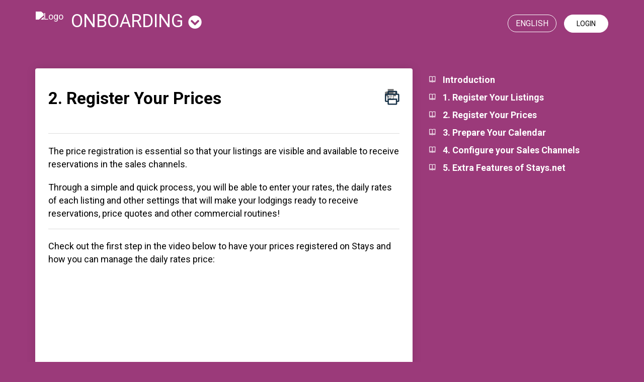

--- FILE ---
content_type: text/html; charset=utf-8
request_url: https://onboarding.stays.net/en/support/solutions/articles/36000167946-2-register-your-prices
body_size: 10500
content:
<!DOCTYPE html>
       
        <!--[if lt IE 7]><html class="no-js ie6 dew-dsm-theme " lang="en" dir="ltr" data-date-format="non_us"><![endif]-->       
        <!--[if IE 7]><html class="no-js ie7 dew-dsm-theme " lang="en" dir="ltr" data-date-format="non_us"><![endif]-->       
        <!--[if IE 8]><html class="no-js ie8 dew-dsm-theme " lang="en" dir="ltr" data-date-format="non_us"><![endif]-->       
        <!--[if IE 9]><html class="no-js ie9 dew-dsm-theme " lang="en" dir="ltr" data-date-format="non_us"><![endif]-->       
        <!--[if IE 10]><html class="no-js ie10 dew-dsm-theme " lang="en" dir="ltr" data-date-format="non_us"><![endif]-->       
        <!--[if (gt IE 10)|!(IE)]><!--><html class="no-js  dew-dsm-theme " lang="en" dir="ltr" data-date-format="non_us"><!--<![endif]-->
	<head>
		
		<!-- Title for the page -->
<title> SuperHost Plan | Registering Prices : onboarding </title>

<!-- Meta information -->

      <meta charset="utf-8" />
      <meta http-equiv="X-UA-Compatible" content="IE=edge,chrome=1" />
      <meta name="description" content= "Learn how to register your daily rates on Stays.net during your Implementation Project." />
      <meta name="author" content= "" />
       <meta property="og:title" content="SuperHost Plan | Registering Prices" />  <meta property="og:url" content="https://onboarding.stays.net/en/support/solutions/articles/36000167946-2-register-your-prices" />  <meta property="og:description" content=" The price registration is essential so that your listings are visible and available to receive reservations in the sales channels.  Through a simple and quick process, you will be able to enter your rates, the daily rates of each listing and othe..." />  <meta property="og:image" content="https://s3.amazonaws.com/cdn.freshdesk.com/data/helpdesk/attachments/production/36192899603/logo/Q4pApD-LC0zIbggH2tKKuOpzp0AREiXmtw.png?X-Amz-Algorithm=AWS4-HMAC-SHA256&amp;amp;X-Amz-Credential=AKIAS6FNSMY2XLZULJPI%2F20260119%2Fus-east-1%2Fs3%2Faws4_request&amp;amp;X-Amz-Date=20260119T121814Z&amp;amp;X-Amz-Expires=604800&amp;amp;X-Amz-SignedHeaders=host&amp;amp;X-Amz-Signature=4b3281a12126c0586a18664ce0b4cf01ff5167c4b2321b0e5b8d36c6bb6cd90c" />  <meta property="og:site_name" content="onboarding" />  <meta property="og:type" content="article" />  <meta name="twitter:title" content="SuperHost Plan | Registering Prices" />  <meta name="twitter:url" content="https://onboarding.stays.net/en/support/solutions/articles/36000167946-2-register-your-prices" />  <meta name="twitter:description" content=" The price registration is essential so that your listings are visible and available to receive reservations in the sales channels.  Through a simple and quick process, you will be able to enter your rates, the daily rates of each listing and othe..." />  <meta name="twitter:image" content="https://s3.amazonaws.com/cdn.freshdesk.com/data/helpdesk/attachments/production/36192899603/logo/Q4pApD-LC0zIbggH2tKKuOpzp0AREiXmtw.png?X-Amz-Algorithm=AWS4-HMAC-SHA256&amp;amp;X-Amz-Credential=AKIAS6FNSMY2XLZULJPI%2F20260119%2Fus-east-1%2Fs3%2Faws4_request&amp;amp;X-Amz-Date=20260119T121814Z&amp;amp;X-Amz-Expires=604800&amp;amp;X-Amz-SignedHeaders=host&amp;amp;X-Amz-Signature=4b3281a12126c0586a18664ce0b4cf01ff5167c4b2321b0e5b8d36c6bb6cd90c" />  <meta name="twitter:card" content="summary" />  <meta name="keywords" content="superhost" />  <link rel="canonical" href="https://onboarding.stays.net/en/support/solutions/articles/36000167946-2-register-your-prices" />  <link rel='alternate' hreflang="en" href="https://onboarding.stays.net/en/support/solutions/articles/36000167946-2-register-your-prices"/>  <link rel='alternate' hreflang="es-LA" href="https://onboarding.stays.net/es-LA/support/solutions/articles/36000167946-2-registre-sus-precios"/>  <link rel='alternate' hreflang="pt-BR" href="https://onboarding.stays.net/pt-BR/support/solutions/articles/36000167946-2-cadastre-seus-precos"/> 

<!-- Responsive setting -->
<link rel="apple-touch-icon" href="/assets/misc/favicon.ico?702017" />
        <link rel="apple-touch-icon" sizes="72x72" href="/assets/misc/favicon.ico?702017" />
        <link rel="apple-touch-icon" sizes="114x114" href="/assets/misc/favicon.ico?702017" />
        <link rel="apple-touch-icon" sizes="144x144" href="/assets/misc/favicon.ico?702017" />
        <meta name="viewport" content="width=device-width, initial-scale=1.0, maximum-scale=5.0, user-scalable=yes" /> 



<!-- Latest compiled and minified CSS -->
<link rel="stylesheet" href="https://stackpath.bootstrapcdn.com/bootstrap/3.4.1/css/bootstrap.min.css" integrity="sha384-HSMxcRTRxnN+Bdg0JdbxYKrThecOKuH5zCYotlSAcp1+c8xmyTe9GYg1l9a69psu" crossorigin="anonymous">

<link rel="stylesheet" href="https://use.fontawesome.com/releases/v5.7.2/css/all.css" integrity="sha384-fnmOCqbTlWIlj8LyTjo7mOUStjsKC4pOpQbqyi7RrhN7udi9RwhKkMHpvLbHG9Sr" crossorigin="anonymous">
<!-- Latest compiled and minified JavaScript -->
<script src="https://stackpath.bootstrapcdn.com/bootstrap/3.4.1/js/bootstrap.min.js" integrity="sha384-aJ21OjlMXNL5UyIl/XNwTMqvzeRMZH2w8c5cRVpzpU8Y5bApTppSuUkhZXN0VxHd" crossorigin="anonymous"></script>
		
		<!-- Adding meta tag for CSRF token -->
		<meta name="csrf-param" content="authenticity_token" />
<meta name="csrf-token" content="m0KlX9pXJGx1yp0sygklXRmHwldtPTDy1rrH3JKRFoKR+A7F0D5v5ZyMoLaMIjBi9FoRnSe0QEFdQZv7h9Fc4w==" />
		<!-- End meta tag for CSRF token -->
		
		<!-- Fav icon for portal -->
		<link rel='shortcut icon' href='/assets/misc/favicon.ico?702017' />

		<!-- Base stylesheet -->
 
		<link rel="stylesheet" media="print" href="https://assets7.freshdesk.com/assets/cdn/portal_print-6e04b27f27ab27faab81f917d275d593fa892ce13150854024baaf983b3f4326.css" />
	  		<link rel="stylesheet" media="screen" href="https://assets2.freshdesk.com/assets/cdn/falcon_portal_utils-a58414d6bc8bc6ca4d78f5b3f76522e4970de435e68a5a2fedcda0db58f21600.css" />	

		
		<!-- Theme stylesheet -->

		<link href="/support/theme.css?v=4&amp;d=1679920343" media="screen" rel="stylesheet" type="text/css">

		<!-- Google font url if present -->
		<link href='https://fonts.googleapis.com/css?family=Roboto:regular,italic,500,700,700italic' rel='stylesheet' type='text/css' nonce='RYbJIYxSaEP4bg42djxVIA=='>

		<!-- Including default portal based script framework at the top -->
		<script src="https://assets2.freshdesk.com/assets/cdn/portal_head_v2-d07ff5985065d4b2f2826fdbbaef7df41eb75e17b915635bf0413a6bc12fd7b7.js"></script>
		<!-- Including syntexhighlighter for portal -->
		<script src="https://assets2.freshdesk.com/assets/cdn/prism-841b9ba9ca7f9e1bc3cdfdd4583524f65913717a3ab77714a45dd2921531a402.js"></script>

		

		<!-- Access portal settings information via javascript -->
		 <script type="text/javascript">     var portal = {"language":"pt-BR","name":"onboarding","contact_info":"","current_page_name":"article_view","current_tab":"solutions","vault_service":{"url":"https://vault-service.freshworks.com/data","max_try":2,"product_name":"fd"},"current_account_id":806316,"preferences":{"bg_color":"#f3f5f7","header_color":"#ffffff","help_center_color":"#f3f5f7","footer_color":"#9b3a7a","tab_color":"#ffffff","tab_hover_color":"#006a93","btn_background":"#f3f5f7","btn_primary_background":"#00b9ea","baseFont":"Roboto","textColor":"#000000","headingsFont":"Roboto","headingsColor":"#000000","linkColor":"#183247","linkColorHover":"#00b9ea","inputFocusRingColor":"#00b9ea","nonResponsive":"false"},"image_placeholders":{"spacer":"https://assets10.freshdesk.com/assets/misc/spacer.gif","profile_thumb":"https://assets10.freshdesk.com/assets/misc/profile_blank_thumb-4a7b26415585aebbd79863bd5497100b1ea52bab8df8db7a1aecae4da879fd96.jpg","profile_medium":"https://assets4.freshdesk.com/assets/misc/profile_blank_medium-1dfbfbae68bb67de0258044a99f62e94144f1cc34efeea73e3fb85fe51bc1a2c.jpg"},"falcon_portal_theme":true,"current_object_id":36000167946};     var attachment_size = 20;     var blocked_extensions = "";     var allowed_extensions = "";     var store = { 
        ticket: {},
        portalLaunchParty: {} };    store.portalLaunchParty.ticketFragmentsEnabled = false;    store.pod = "us-east-1";    store.region = "US"; </script> 


			
	</head>
	<body>
            	
		
		
		
<header>  
  <nav class="navbar navbar-default" style="background: transparent;border: 0; margin-bottom:0;">
<div id="google_translate_element"></div>
<script type="text/javascript">
function googleTranslateElementInit() {
	new google.translate.TranslateElement({pageLanguage: 'en', layout: google.translate.TranslateElement.InlineLayout.HORIZONTAL, multilanguagePage: true}, 'google_translate_element');
}

</script>
<script type="text/javascript" src="https://translate.google.com/translate_a/element.js?cb=googleTranslateElementInit"></script>
  <div class="container">

    <!-- Collect the nav links, forms, and other content for toggling -->
    <div class="navbar" id="bs-example-navbar-collapse-1">
      <div class="row">
        <div class="col-xs-12 col-md-6">
            <a class="navbar-brand" href="https://onboarding.stays.net/en/support/home">
              <img style="width: auto;
              filter: brightness(0) invert(1);
              margin-top: 7px;
              margin-right: 15px;" 
               src="https://stays.net/wp-content/uploads/2023/03/logo-stays-nova-brancca-151x40.png" 
               alt="Logo">
          	</a>
			<div class="dropdown" id="portal-toggle">
              <a href="#" class="dropdown-toggle" data-toggle="dropdown" role="button" aria-haspopup="true" aria-expanded="false">onboarding <i class="fa fa-chevron-circle-down" style="font-size: 27px;"></i></a>
              <ul class="dropdown-menu">
                <li><a href="https://onboarding.stays.net/en/support/home">onboarding</a></li>
                <li><a href="https://academy.stays.net/en/support/home">academy</a></li>
                <li><a href="https://family.stays.net/en/support/home">family</a></li>
              </ul>
          </div>
        </div>
        
      	<div class="col-xs-12 col-md-6 text-right">
          
        
          <a href="/en/support/login" class="login">Login</a>
        
          
          <div class="banner-language-selector pull-right" data-tabs="tabs"
                data-toggle='tooltip' data-placement="bottom" title=""><ul class="language-options" role="tablist"><li class="dropdown"><h5 class="dropdown-toggle" data-toggle="dropdown"><span>English</span><span class="caret"></span></h5><ul class="dropdown-menu " role="menu" aria-labelledby="dropdownMenu"><li><a class="" tabindex="-1" href="/pt-BR/support/solutions/articles/36000167946-2-cadastre-seus-precos">Portuguese (BR)</a></li><li><a class="active" tabindex="-1" href="/en/support/solutions/articles/36000167946-2-register-your-prices"><span class='icon-dd-tick-dark'></span>English </a></li><li><a class="" tabindex="-1" href="/es-LA/support/solutions/articles/36000167946-2-registre-sus-precios">Spanish (Latin America)</a></li></ul></li></ul></div>

      </div>
    </div>
    </div><!-- /.navbar-collapse -->
  </div><!-- /.container-fluid -->
</nav>
  
  
  

  <!-- Search and page links for the page -->


	<div class="container">
		<div class="row">
			<div class="col-sm-12 hidden">
				<form class="hc-search-form print--remove" autocomplete="off" action="/en/support/search/solutions" id="hc-search-form" data-csrf-ignore="true">
	<div class="hc-search-input">
	<label for="support-search-input" class="hide">Enter your search term here...</label>
		<input placeholder="Enter your search term here..." type="text"
			name="term" class="special" value=""
            rel="page-search" data-max-matches="10" id="support-search-input">
	</div>
	<div class="hc-search-button">
		<button class="btn btn-primary" aria-label="Search" type="submit" autocomplete="off">
			<i class="mobile-icon-search hide-tablet"></i>
			<span class="hide-in-mobile">
				Search
			</span>
		</button>
	</div>
</form>
			</div>
		</div>
          <div class="hidden hc-nav ">
			 <nav>  <div class="hide-in-mobile"><a href=/en/support/login>Login</a> or <a href=/en/support/signup>Signup</a> to submit a new ticket</div>   <div>
              <a href="/en/support/tickets" class="mobile-icon-nav-status check-status ellipsis" title="Check ticket status">
                <span>Check ticket status</span>
              </a>
            </div>  </nav>
		</div>
	</div>



</header>


<!-- Search and page links for the page -->
	
	
		<style>
          body{
			background:#9b3a7a!important
          }
		</style>
	


<div class="container">
	
	
	

	<!-- Notification Messages -->
	 <div class="alert alert-with-close notice hide" id="noticeajax"></div> 

	
		
		<div class="breadcrumb hidden">
		<a href="/en/support/solutions"> Solution home </a>
		<a href="/en/support/solutions/36000121522">Super Host</a>
		<a href="/en/support/solutions/folders/36000194571">Onboarding Process</a>
	</div>
<div class="row" style="margin-top: 50px;">
<div class="col-sm-8 rounded-6 min-height-on-desktop fc-article-show" id="article-show-36000167946">
<div class="panel panel-default">
  <div class="panel-body">
	<b class="page-stamp page-stamp-article">
		<b class="icon-page-article"></b>
	</b>

	<h2 class="heading">2. Register Your Prices
		<a href="javascript:print();" class="icon-print solution-print-icon" title="Print this Article"></a>
	</h2>
    
	
	<p class="hidden">Modified on: Tue, 28 Mar, 2023 at  5:20 PM</p>
	<hr />
	

	<article class="article-body" id="article-body" rel="image-enlarge">
		<p data-identifyelement="470" dir="ltr">The price registration is essential so that your listings are visible and available to receive reservations in the sales channels.</p><p data-identifyelement="470" dir="ltr">Through a simple and quick process, you will be able to enter your rates, the daily rates of each listing and other settings that will make your lodgings ready to receive reservations, price quotes and other commercial routines!</p><hr><p>Check out the first step in the video below to have your prices registered on Stays and how you can manage the daily rates price:</p><p dir="ltr" style="text-align: center;"><span class="fr-video fr-deletable fr-fvc fr-dvb fr-draggable"><iframe width="640" height="360" src="https://www.youtube.com/embed/mt_qwgCwIaU?&amp;wmode=opaque" frameborder="0" allowfullscreen="" class="fr-draggable" sandbox="allow-scripts allow-forms allow-same-origin allow-presentation"></iframe></span></p><hr><p dir="ltr">After setting up the base structure of your rates, you will need to make the following additional settings on prices:</p><table class="fr-no-borders fr-alternate-rows" style="width: 100%;"><tbody><tr><td style="width: 18.0223%;"><div data-empty="true" style="text-align: center;"><strong dir="ltr">Item</strong></div></td><td style="width: 64.8468%;"><div data-empty="true" dir="ltr" style="text-align: center;"><strong dir="ltr">Goal</strong></div></td><td style="width: 17.2702%;"><div data-empty="true" dir="ltr" style="text-align: center;"><strong dir="ltr">Details</strong></div></td></tr><tr><td style="width: 18.0223%;"><strong dir="ltr">Enter the daily rates amount in the calendar</strong></td><td dir="ltr" style="width: 64.8468%;">After setting up your rates base, it is time to register your daily rates in the listings calendar.<br><strong dir="ltr"><u dir="ltr">Always put the daily rate amount in your calendar list screen!</u></strong></td><td dir="ltr" style="width: 17.2702%; text-align: center;"><img src="https://s3.amazonaws.com/cdn.freshdesk.com/data/helpdesk/attachments/production/36103290863/original/SPTtVYtfxNpk59L0nodm9qcdQcxVOiBg5w.gif?1632143023" style="width: 115px;" class="fr-dib" data-id="36103290863" data-attachment="[object Object]"></td></tr><tr><td dir="ltr" style="width: 18.0223%;"><strong dir="ltr">Fees registration</strong></td><td dir="ltr" style="width: 64.8468%;">In addition to helping you with direct sales bookings, the additional fees are compatible with Booking and Airbnb and are an important step in the information synchronization.</td><td dir="ltr" style="width: 17.2702%; text-align: center;"><a class="btn btn-default" href="https://academy.stays.net/en/support/solutions/articles/36000111255-faq-how-to-create-additional-fees-" rel="noopener noreferrer" target="_blank"><strong>SEE DETAILS</strong></a></td></tr><tr><td dir="ltr" style="width: 18.0223%;"><strong dir="ltr">Cancellation policies</strong></td><td dir="ltr" style="width: 64.8468%;">Compatible with Airbnb, Booking, Expedia and others. It is information that can influence the guest's decision when choosing a listing.<br>In addition, starting with the Pro plan, these policies are integrated into the <a href="https://academy.stays.net/en/support/solutions/articles/36000053153-how-do-guests-make-bookings-through-the-website-" rel="noopener noreferrer" target="_blank"><strong>website booking process</strong></a>.</td><td dir="ltr" style="width: 17.2702%; text-align: center;"><a class="btn btn-default" href="https://academy.stays.net/en/support/solutions/articles/36000044423-faq-what-are-cancellation-policies-" rel="noopener noreferrer" target="_blank"><strong dir="ltr">SEE DETAILS</strong></a></td></tr><tr><td dir="ltr" style="width: 18.0223%;"><strong dir="ltr">Early bird and last minute discounts (Airbnb)</strong></td><td dir="ltr" style="width: 64.8468%;">As a suggestion, take advantage of and register special prices for guests who make reservations well in advance (early bird) or who reserve very close to the arrival date (last minute).</td><td dir="ltr" style="width: 17.2702%; text-align: center;"><a class="btn btn-default" href="https://stays.freshdesk.com/en/support/solutions/articles/36000307388-how-to-configure-dynamic-prices-rules-in-the-basic-prices-model-"><strong>SEE DETAILS</strong></a></td></tr></tbody></table><pre class="fd-callout fd-callout--note" dir="ltr">Do not leave days without filling in prices in your calendar, as this may affect the connection of your listings and prevent you from receiving reservations!
Stays counts on an incomplete prices alert to prevent this from happening and you can check on the link below how to configure this alert!
<strong><a href="https://academy.stays.net/en/support/solutions/articles/36000385412--video-how-to-set-the-incomplete-prices-warning-" rel="noopener noreferrer" target="_blank">I want to know more...</a></strong></pre><hr><p dir="ltr">After completing the steps described here, you are ready to go to the step 3 of our flow!</p><p dir="ltr" style="text-align: center;"><a class="btn btn-primary" href="https://onboarding.stays.net/en/support/solutions/articles/36000233951-3-prepare-your-calendar"><strong>NEXT &gt;&gt;</strong></a></p>
	</article>

	<hr />	
		

		<p class="article-vote" id="voting-container" 
											data-user-id="" 
											data-article-id="36000167946"
											data-language="en">
										Did you find it helpful?<span data-href="/en/support/solutions/articles/36000167946/thumbs_up" class="vote-up a-link" id="article_thumbs_up" 
									data-remote="true" data-method="put" data-update="#voting-container" 
									data-user-id=""
									data-article-id="36000167946"
									data-language="en"
									data-update-with-message="Glad we could be helpful. Thanks for the feedback.">
								Yes</span><span class="vote-down-container"><span data-href="/en/support/solutions/articles/36000167946/thumbs_down" class="vote-down a-link" id="article_thumbs_down" 
									data-remote="true" data-method="put" data-update="#vote-feedback-form" 
									data-user-id=""
									data-article-id="36000167946"
									data-language="en"
									data-hide-dom="#voting-container" data-show-dom="#vote-feedback-container">
								No</span></span></p><a class="hide a-link" id="vote-feedback-form-link" data-hide-dom="#vote-feedback-form-link" data-show-dom="#vote-feedback-container">Send feedback</a><div id="vote-feedback-container"class="hide">	<div class="lead">Sorry we couldn't be helpful. Help us improve this article with your feedback.</div>	<div id="vote-feedback-form">		<div class="sloading loading-small loading-block"></div>	</div></div>
</div>
  </div>
</div>
<div class="col-sm-4 rounded-6 fc-related-articles">
  
<section class="article-list">  
   
	
		
        <ul id="related-article-list">
           
          <li><a href="/en/support/solutions/articles/36000167944-introduction">Introduction</a></li>
          
          <li><a href="/en/support/solutions/articles/36000167945-1-register-your-listings">1. Register Your Listings</a></li>
          
          <li><a href="/en/support/solutions/articles/36000167946-2-register-your-prices">2. Register Your Prices</a></li>
          
          <li><a href="/en/support/solutions/articles/36000233951-3-prepare-your-calendar">3. Prepare Your Calendar</a></li>
          
          <li><a href="/en/support/solutions/articles/36000167949-4-configure-your-sales-channels">4. Configure your Sales Channels</a></li>
          
          <li><a href="/en/support/solutions/articles/36000233952-5-extra-features-of-stays-net">5. Extra Features of Stays.net</a></li>
          
          </ul>
		
	

	
		
	

	
		
	

	
		
	

	
		
	

	
		
	

</section>
  
</div>
</div>

	

	

</div>

	<footer class="footer rounded-6">
		<nav class="footer-links container">
			
					
						<a href="/en/support/home" class="">Home</a>
					
						<a href="/en/support/solutions" class="active">Solutions</a>
					
			
			
			  <a href="#portal-cookie-info" rel="freshdialog" data-lazy-load="true" class="cookie-link"
        data-width="450px" title="Why we love Cookies" data-template-footer="">
        Cookie policy
      </a> <div id="portal-cookie-info" class="hide"><textarea>
        <p>We use cookies to try and give you a better experience in Freshdesk. </p>
        <p>You can learn more about what kind of cookies we use, why, and how from our <a href="https://www.freshworks.com/privacy/" target="_blank" rel="nofollow">Privacy Policy</a>. If you hate cookies, or are just on a diet, you can disable them altogether too. Just note that the Freshdesk service is pretty big on some cookies (we love the choco-chip ones), and some portions of Freshdesk may not work properly if you disable cookies.</p>
        <p>We’ll also assume you agree to the way we use cookies and are ok with it as described in our <a href="https://www.freshworks.com/privacy/" target="_blank" rel="nofollow">Privacy Policy</a>, unless you choose to disable them altogether through your browser.</p>
      </textarea></div> 
		</nav>
	</footer>
	  <div class="copyright">
        <a href=https://www.freshworks.com/freshdesk/?utm_source=portal&utm_medium=reflink&utm_campaign=portal_reflink target="_blank" rel="nofollow"> Help Desk Software </a>
        by Freshdesk
      </div> 




			<script src="https://assets7.freshdesk.com/assets/cdn/portal_bottom-0fe88ce7f44d512c644a48fda3390ae66247caeea647e04d017015099f25db87.js"></script>

		<script src="https://assets4.freshdesk.com/assets/cdn/redactor-642f8cbfacb4c2762350a557838bbfaadec878d0d24e9a0d8dfe90b2533f0e5d.js"></script> 
		<script src="https://assets3.freshdesk.com/assets/cdn/lang/en-4a75f878b88f0e355c2d9c4c8856e16e0e8e74807c9787aaba7ef13f18c8d691.js"></script>
		<!-- for i18n-js translations -->
  		<script src="https://assets7.freshdesk.com/assets/cdn/i18n/portal/en-7dc3290616af9ea64cf8f4a01e81b2013d3f08333acedba4871235237937ee05.js"></script>
		<!-- Including default portal based script at the bottom -->
		<script nonce="RYbJIYxSaEP4bg42djxVIA==">
//<![CDATA[
	
	jQuery(document).ready(function() {
					
		// Setting the locale for moment js
		moment.lang('en');

		var validation_meassages = {"required":"This field is required.","remote":"Please fix this field.","email":"Please enter a valid email address.","url":"Please enter a valid URL.","date":"Please enter a valid date.","dateISO":"Please enter a valid date ( ISO ).","number":"Please enter a valid number.","digits":"Please enter only digits.","creditcard":"Please enter a valid credit card number.","equalTo":"Please enter the same value again.","two_decimal_place_warning":"Value cannot have more than 2 decimal digits","select2_minimum_limit":"Please type %{char_count} or more letters","select2_maximum_limit":"You can only select %{limit} %{container}","maxlength":"Please enter no more than {0} characters.","minlength":"Please enter at least {0} characters.","rangelength":"Please enter a value between {0} and {1} characters long.","range":"Please enter a value between {0} and {1}.","max":"Please enter a value less than or equal to {0}.","min":"Please enter a value greater than or equal to {0}.","select2_maximum_limit_jq":"You can only select {0} {1}","facebook_limit_exceed":"Your Facebook reply was over 8000 characters. You'll have to be more clever.","messenger_limit_exceeded":"Oops! You have exceeded Messenger Platform's character limit. Please modify your response.","not_equal_to":"This element should not be equal to","email_address_invalid":"One or more email addresses are invalid.","twitter_limit_exceed":"Oops! You have exceeded Twitter's character limit. You'll have to modify your response.","password_does_not_match":"The passwords don't match. Please try again.","valid_hours":"Please enter a valid hours.","reply_limit_exceed":"Your reply was over 2000 characters. You'll have to be more clever.","url_format":"Invalid URL format","url_without_slash":"Please enter a valid URL without '/'","link_back_url":"Please enter a valid linkback URL","requester_validation":"Please enter a valid requester details or <a href=\"#\" id=\"add_requester_btn_proxy\">add new requester.</a>","agent_validation":"Please enter valid agent details","email_or_phone":"Please enter a Email or Phone Number","upload_mb_limit":"Upload exceeds the available 15MB limit","invalid_image":"Invalid image format","atleast_one_role":"At least one role is required for the agent","invalid_time":"Invalid time.","remote_fail":"Remote validation failed","trim_spaces":"Auto trim of leading & trailing whitespace","hex_color_invalid":"Please enter a valid hex color value.","name_duplication":"The name already exists.","invalid_value":"Invalid value","invalid_regex":"Invalid Regular Expression","same_folder":"Cannot move to the same folder.","maxlength_255":"Please enter less than 255 characters","decimal_digit_valid":"Value cannot have more than 2 decimal digits","atleast_one_field":"Please fill at least {0} of these fields.","atleast_one_portal":"Select atleast one portal.","custom_header":"Please type custom header in the format -  header : value","same_password":"Should be same as Password","select2_no_match":"No matching %{container} found","integration_no_match":"no matching data...","time":"Please enter a valid time","valid_contact":"Please add a valid contact","field_invalid":"This field is invalid","select_atleast_one":"Select at least one option.","ember_method_name_reserved":"This name is reserved and cannot be used. Please choose a different name."}	

		jQuery.extend(jQuery.validator.messages, validation_meassages );


		jQuery(".call_duration").each(function () {
			var format,time;
			if (jQuery(this).data("time") === undefined) { return; }
			if(jQuery(this).hasClass('freshcaller')){ return; }
			time = jQuery(this).data("time");
			if (time>=3600) {
			 format = "hh:mm:ss";
			} else {
				format = "mm:ss";
			}
			jQuery(this).html(time.toTime(format));
		});
	});

	// Shortcuts variables
	var Shortcuts = {"global":{"help":"?","save":"mod+return","cancel":"esc","search":"/","status_dialog":"mod+alt+return","save_cuctomization":"mod+shift+s"},"app_nav":{"dashboard":"g d","tickets":"g t","social":"g e","solutions":"g s","forums":"g f","customers":"g c","reports":"g r","admin":"g a","ticket_new":"g n","compose_email":"g m"},"pagination":{"previous":"alt+left","next":"alt+right","alt_previous":"j","alt_next":"k"},"ticket_list":{"ticket_show":"return","select":"x","select_all":"shift+x","search_view":"v","show_description":"space","unwatch":"w","delete":"#","pickup":"@","spam":"!","close":"~","silent_close":"alt+shift+`","undo":"z","reply":"r","forward":"f","add_note":"n","scenario":"s"},"ticket_detail":{"toggle_watcher":"w","reply":"r","forward":"f","add_note":"n","close":"~","silent_close":"alt+shift+`","add_time":"m","spam":"!","delete":"#","show_activities_toggle":"}","properties":"p","expand":"]","undo":"z","select_watcher":"shift+w","go_to_next":["j","down"],"go_to_previous":["k","up"],"scenario":"s","pickup":"@","collaboration":"d"},"social_stream":{"search":"s","go_to_next":["j","down"],"go_to_previous":["k","up"],"open_stream":["space","return"],"close":"esc","reply":"r","retweet":"shift+r"},"portal_customizations":{"preview":"mod+shift+p"},"discussions":{"toggle_following":"w","add_follower":"shift+w","reply_topic":"r"}};
	
	// Date formats
	var DATE_FORMATS = {"non_us":{"moment_date_with_week":"ddd, D MMM, YYYY","datepicker":"d M, yy","datepicker_escaped":"d M yy","datepicker_full_date":"D, d M, yy","mediumDate":"d MMM, yyyy"},"us":{"moment_date_with_week":"ddd, MMM D, YYYY","datepicker":"M d, yy","datepicker_escaped":"M d yy","datepicker_full_date":"D, M d, yy","mediumDate":"MMM d, yyyy"}};

	var lang = { 
		loadingText: "Please Wait...",
		viewAllTickets: "View all tickets"
	};


//]]>
</script> 

		

		<img src='/en/support/solutions/articles/36000167946-2-register-your-prices/hit' alt='Article views count' aria-hidden='true'/>
		<script type="text/javascript">
     		I18n.defaultLocale = "en";
     		I18n.locale = "en";
		</script>
			
    	


		<!-- Include dynamic input field script for signup and profile pages (Mint theme) -->

	</body>
</html>
